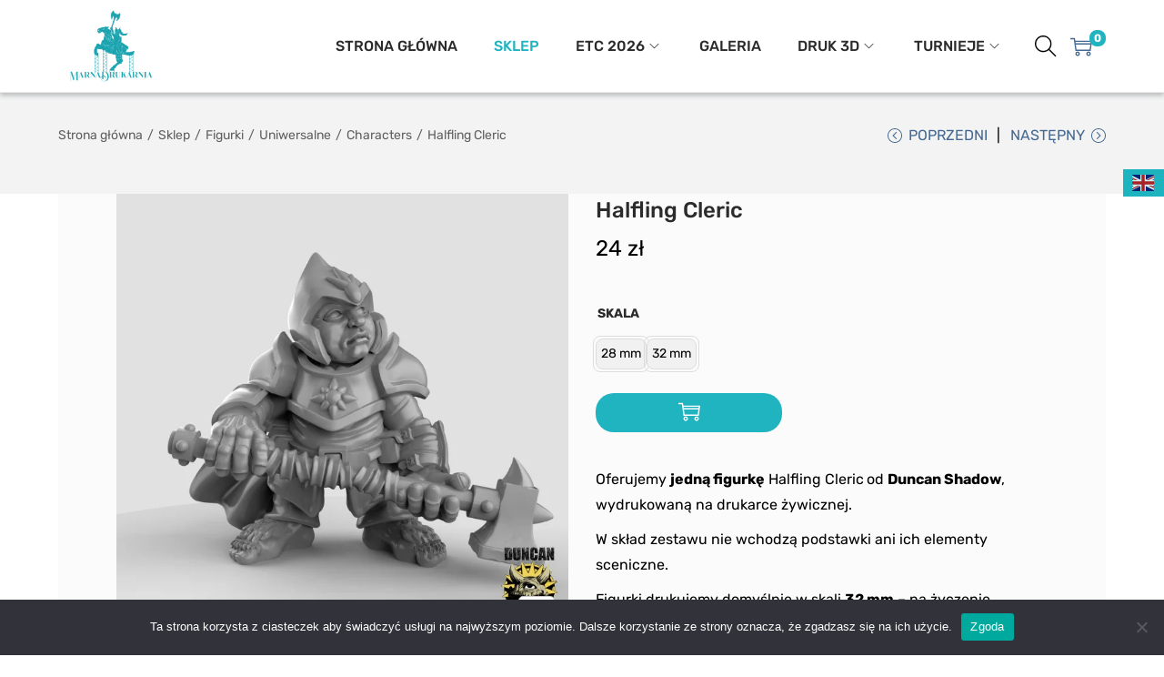

--- FILE ---
content_type: application/javascript
request_url: https://marnadrukarnia.com/wp-content/uploads/custom-css-js/5290.js?v=4069
body_size: 272
content:
/******* Do not edit this file *******
Simple Custom CSS and JS - by Silkypress.com
Saved: Nov 02 2022 | 09:08:21 */
var accFooter = document.querySelector('a[href="https://www.s-sols.com/products/wordpress/accelerator?utm_source=usersite&utm_medium=banner&utm_campaign=free_lim_ver&utm_term=accel"]');


var styles =  {
    "background-color": "#253A3A",
    "color": "white",
    "font-size": "12px",
	"padding": "5px",
	"display": "none"
};

Object.assign(accFooter.style, styles);
accFooter.style.display = "none";

